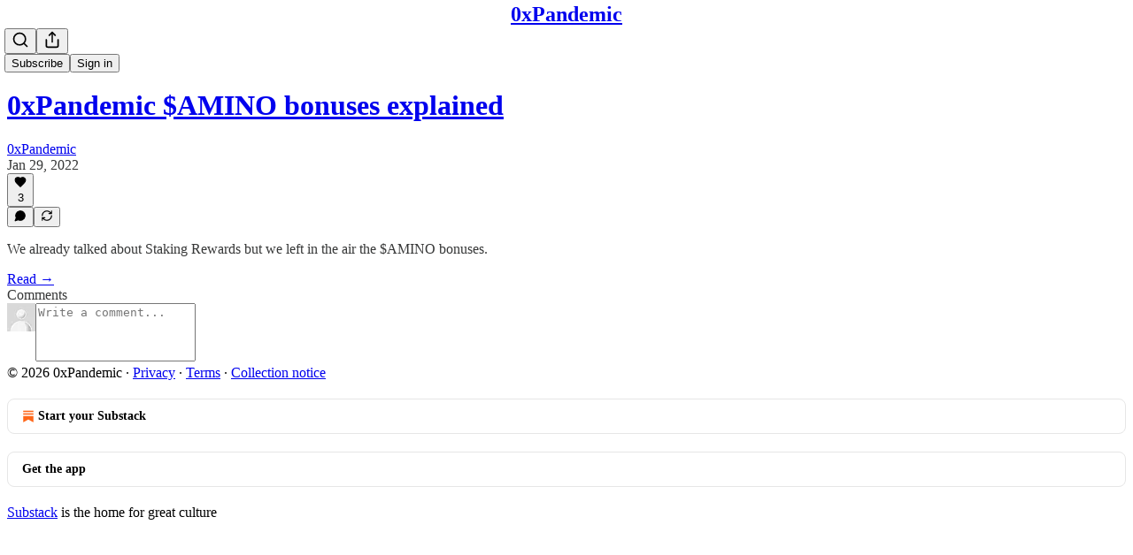

--- FILE ---
content_type: application/javascript; charset=UTF-8
request_url: https://0xpandemic.substack.com/cdn-cgi/challenge-platform/scripts/jsd/main.js
body_size: 9890
content:
window._cf_chl_opt={AKGCx8:'b'};~function(k6,Ky,KH,Kx,Kv,Ko,KQ,Kr,Kq,k1){k6=Z,function(E,K,kn,k5,k,L){for(kn={E:442,K:684,k:575,L:633,l:699,f:702,C:685,I:429,T:462,i:701},k5=Z,k=E();!![];)try{if(L=parseInt(k5(kn.E))/1+parseInt(k5(kn.K))/2+-parseInt(k5(kn.k))/3*(-parseInt(k5(kn.L))/4)+-parseInt(k5(kn.l))/5*(-parseInt(k5(kn.f))/6)+parseInt(k5(kn.C))/7+-parseInt(k5(kn.I))/8*(-parseInt(k5(kn.T))/9)+-parseInt(k5(kn.i))/10,L===K)break;else k.push(k.shift())}catch(l){k.push(k.shift())}}(S,558298),Ky=this||self,KH=Ky[k6(643)],Kx=function(Lz,Lm,LV,LY,Le,LX,k7,K,k,L,l){return Lz={E:681,K:644,k:593,L:443},Lm={E:567,K:485,k:624,L:465,l:485,f:519,C:554,I:465,T:586,i:704,G:485,A:556,U:474,F:606,s:545,J:487,B:485,P:617,X:494,e:598,Y:485,W:506,V:614,m:672,z:448,b:639,y:485,H:441,x:668,v:566,o:566},LV={E:554,K:508},LY={E:528,K:659,k:508,L:566,l:464,f:658,C:524,I:668,T:464,i:658,G:524,A:444,U:569,F:464,s:658,J:524,B:437,P:528,X:450,e:606,Y:437,W:603,V:676,m:606,z:449,b:659,y:484,H:618,x:606,v:437,o:567,R:490,d:606,j:703,Q:485,D:490,M:485,h:587,n:464,g:594,c:594,N:590,a:592,O:447,w0:437,w1:676,w2:606,w3:437,w4:525,w5:543,w6:650,w7:606,w8:561,w9:525,ww:650,wS:467,wZ:617,wE:554,wK:639,wk:485,wL:438,wl:606,wf:525,wC:624,wI:647,wu:606,wT:448},Le={E:490},LX={E:670,K:566},k7=k6,K={'QhXKw':k7(Lz.E),'xPVFr':function(f,C){return f==C},'XZKcv':function(f,C){return f<C},'PAFlj':function(f,C){return f+C},'zVeqv':function(f,C){return f==C},'TSqjb':function(f,C){return f<C},'qrMGO':k7(Lz.K),'rChsM':function(f,C){return f-C},'TMCAp':function(f,C){return f<<C},'hBIVG':function(f,C){return f==C},'ySWBJ':function(f,C){return f(C)},'unAnp':function(f,C){return C|f},'GEOYa':function(f,C){return f<<C},'EjIyF':function(f,C){return f>C},'ZUgJx':function(f,C){return f(C)},'zKLAp':function(f,C){return f!==C},'RbpKh':function(f,C){return f<<C},'BgYtz':function(f,C){return C&f},'afuMJ':function(f,C){return f-C},'lXblr':function(f,C){return C|f},'AXqPA':function(f,C){return f>C},'IWJuM':function(f,C){return C&f},'izsXf':function(f,C){return f==C},'xKxqn':function(f,C){return C==f},'BgfAd':function(f,C){return f<<C},'DgKRJ':function(f,C){return C==f},'DyPWP':function(f,C){return f-C},'UxFEr':function(f,C){return f*C},'PEeUU':function(f,C){return C!=f},'pWsTP':function(f,C){return f<C},'PpRUG':function(f,C){return f(C)},'WyWIy':function(f,C){return f<C},'ZtEsf':function(f,C){return f(C)},'zcdUy':function(f,C){return f>C},'izJKB':function(f,C){return C*f},'nWCKG':function(f,C){return C==f},'lGlLc':function(f,C){return f-C},'GAHqf':function(f,C){return f<C},'LLNQB':function(f,C){return f(C)},'axKhf':function(f,C){return f-C},'KZJOa':function(f,C){return C===f}},k=String[k7(Lz.k)],L={'h':function(f,k8){return k8=k7,K[k8(Le.E)](null,f)?'':L.g(f,6,function(C,k9){return k9=k8,K[k9(LX.E)][k9(LX.K)](C)})},'g':function(C,I,T,kw,i,G,A,U,F,s,J,B,P,X,Y,W,V,z,y,H,o){if(kw=k7,K[kw(LY.E)](null,C))return'';for(G={},A={},U='',F=2,s=3,J=2,B=[],P=0,X=0,Y=0;K[kw(LY.K)](Y,C[kw(LY.k)]);Y+=1)if(W=C[kw(LY.L)](Y),Object[kw(LY.l)][kw(LY.f)][kw(LY.C)](G,W)||(G[W]=s++,A[W]=!0),V=K[kw(LY.I)](U,W),Object[kw(LY.T)][kw(LY.i)][kw(LY.G)](G,V))U=V;else for(z=K[kw(LY.A)][kw(LY.U)]('|'),y=0;!![];){switch(z[y++]){case'0':G[V]=s++;continue;case'1':if(Object[kw(LY.F)][kw(LY.s)][kw(LY.J)](A,U)){if(256>U[kw(LY.B)](0)){for(i=0;i<J;P<<=1,K[kw(LY.P)](X,K[kw(LY.X)](I,1))?(X=0,B[kw(LY.e)](T(P)),P=0):X++,i++);for(H=U[kw(LY.Y)](0),i=0;8>i;P=K[kw(LY.W)](P,1)|H&1.36,K[kw(LY.V)](X,I-1)?(X=0,B[kw(LY.m)](K[kw(LY.z)](T,P)),P=0):X++,H>>=1,i++);}else{for(H=1,i=0;K[kw(LY.b)](i,J);P=K[kw(LY.y)](K[kw(LY.H)](P,1),H),I-1==X?(X=0,B[kw(LY.x)](T(P)),P=0):X++,H=0,i++);for(H=U[kw(LY.v)](0),i=0;K[kw(LY.o)](16,i);P=H&1.29|P<<1,K[kw(LY.R)](X,I-1)?(X=0,B[kw(LY.d)](K[kw(LY.j)](T,P)),P=0):X++,H>>=1,i++);}F--,F==0&&(F=Math[kw(LY.Q)](2,J),J++),delete A[U]}else for(H=G[U],i=0;i<J;P=P<<1|1.06&H,X==I-1?(X=0,B[kw(LY.x)](T(P)),P=0):X++,H>>=1,i++);continue;case'2':F--;continue;case'3':U=String(W);continue;case'4':K[kw(LY.D)](0,F)&&(F=Math[kw(LY.M)](2,J),J++);continue}break}if(K[kw(LY.h)]('',U)){if(Object[kw(LY.n)][kw(LY.f)][kw(LY.G)](A,U)){if(kw(LY.g)!==kw(LY.c)){for(C[kw(LY.N)](),o=0;K[kw(LY.a)](o,I[kw(LY.k)]);i[o+1]===T[o]?G[kw(LY.O)](K[kw(LY.I)](o,1),1):o+=1);return A}else{if(256>U[kw(LY.w0)](0)){for(i=0;i<J;P<<=1,K[kw(LY.w1)](X,I-1)?(X=0,B[kw(LY.w2)](T(P)),P=0):X++,i++);for(H=U[kw(LY.w3)](0),i=0;8>i;P=K[kw(LY.w4)](P,1)|K[kw(LY.w5)](H,1),X==K[kw(LY.w6)](I,1)?(X=0,B[kw(LY.w7)](T(P)),P=0):X++,H>>=1,i++);}else{for(H=1,i=0;i<J;P=K[kw(LY.w8)](K[kw(LY.w9)](P,1),H),X==K[kw(LY.ww)](I,1)?(X=0,B[kw(LY.e)](T(P)),P=0):X++,H=0,i++);for(H=U[kw(LY.Y)](0),i=0;K[kw(LY.wS)](16,i);P=P<<1.63|K[kw(LY.wZ)](H,1),K[kw(LY.wE)](X,I-1)?(X=0,B[kw(LY.e)](T(P)),P=0):X++,H>>=1,i++);}F--,K[kw(LY.wK)](0,F)&&(F=Math[kw(LY.wk)](2,J),J++),delete A[U]}}else for(H=G[U],i=0;K[kw(LY.K)](i,J);P=K[kw(LY.wL)](P,1)|1&H,I-1==X?(X=0,B[kw(LY.wl)](T(P)),P=0):X++,H>>=1,i++);F--,F==0&&J++}for(H=2,i=0;i<J;P=K[kw(LY.wf)](P,1)|1.18&H,K[kw(LY.wC)](X,I-1)?(X=0,B[kw(LY.w2)](T(P)),P=0):X++,H>>=1,i++);for(;;)if(P<<=1,X==K[kw(LY.wI)](I,1)){B[kw(LY.wu)](T(P));break}else X++;return B[kw(LY.wT)]('')},'j':function(f,LW,kS){return LW={E:437},kS=k7,f==null?'':K[kS(LV.E)]('',f)?null:L.i(f[kS(LV.K)],32768,function(C,kZ){return kZ=kS,f[kZ(LW.E)](C)})},'i':function(C,I,T,kE,i,G,A,U,F,s,J,B,P,X,Y,W,z,V){for(kE=k7,i=[],G=4,A=4,U=3,F=[],B=T(0),P=I,X=1,s=0;K[kE(Lm.E)](3,s);i[s]=s,s+=1);for(Y=0,W=Math[kE(Lm.K)](2,2),J=1;W!=J;V=P&B,P>>=1,K[kE(Lm.k)](0,P)&&(P=I,B=T(X++)),Y|=K[kE(Lm.L)](0<V?1:0,J),J<<=1);switch(Y){case 0:for(Y=0,W=Math[kE(Lm.l)](2,8),J=1;K[kE(Lm.f)](J,W);V=B&P,P>>=1,K[kE(Lm.C)](0,P)&&(P=I,B=T(X++)),Y|=K[kE(Lm.I)](K[kE(Lm.T)](0,V)?1:0,J),J<<=1);z=K[kE(Lm.i)](k,Y);break;case 1:for(Y=0,W=Math[kE(Lm.G)](2,16),J=1;W!=J;V=P&B,P>>=1,0==P&&(P=I,B=K[kE(Lm.i)](T,X++)),Y|=(K[kE(Lm.A)](0,V)?1:0)*J,J<<=1);z=K[kE(Lm.U)](k,Y);break;case 2:return''}for(s=i[3]=z,F[kE(Lm.F)](z);;){if(K[kE(Lm.s)](X,C))return'';for(Y=0,W=Math[kE(Lm.l)](2,U),J=1;J!=W;V=B&P,P>>=1,P==0&&(P=I,B=T(X++)),Y|=K[kE(Lm.J)](K[kE(Lm.A)](0,V)?1:0,J),J<<=1);switch(z=Y){case 0:for(Y=0,W=Math[kE(Lm.B)](2,8),J=1;J!=W;V=K[kE(Lm.P)](B,P),P>>=1,K[kE(Lm.X)](0,P)&&(P=I,B=T(X++)),Y|=(K[kE(Lm.T)](0,V)?1:0)*J,J<<=1);i[A++]=k(Y),z=K[kE(Lm.e)](A,1),G--;break;case 1:for(Y=0,W=Math[kE(Lm.Y)](2,16),J=1;W!=J;V=B&P,P>>=1,P==0&&(P=I,B=T(X++)),Y|=(K[kE(Lm.W)](0,V)?1:0)*J,J<<=1);i[A++]=K[kE(Lm.V)](k,Y),z=K[kE(Lm.m)](A,1),G--;break;case 2:return F[kE(Lm.z)]('')}if(K[kE(Lm.b)](0,G)&&(G=Math[kE(Lm.y)](2,U),U++),i[z])z=i[z];else if(K[kE(Lm.H)](z,A))z=K[kE(Lm.x)](s,s[kE(Lm.v)](0));else return null;F[kE(Lm.F)](z),i[A++]=s+z[kE(Lm.o)](0),G--,s=z,G==0&&(G=Math[kE(Lm.K)](2,U),U++)}}},l={},l[k7(Lz.L)]=L.h,l}(),Kv={},Kv[k6(700)]='o',Kv[k6(636)]='s',Kv[k6(433)]='u',Kv[k6(694)]='z',Kv[k6(483)]='n',Kv[k6(563)]='I',Kv[k6(435)]='b',Ko=Kv,Ky[k6(600)]=function(E,K,L,C,La,LN,Lh,kf,I,i,G,A,U,F,s){if(La={E:479,K:654,k:657,L:645,l:480,f:471,C:583,I:451,T:538,i:508,G:454,A:602,U:637,F:695,s:612,J:613,B:500,P:500},LN={E:576,K:590,k:518,L:508,l:447,f:613,C:580},Lh={E:464,K:658,k:524,L:606},kf=k6,I={'eNmzz':function(J,B){return J(B)},'yvgga':function(J,B){return J<B},'Jqgyv':function(J,B){return J+B},'yOaFA':function(J,B){return J<B},'IURZW':function(J,B,P,X){return J(B,P,X)},'vcBRD':function(J,B){return J===B},'vEnBM':function(J,B,P){return J(B,P)}},K===null||void 0===K)return C;for(i=Kj(K),E[kf(La.E)][kf(La.K)]&&(i=i[kf(La.k)](E[kf(La.E)][kf(La.K)](K))),i=E[kf(La.L)][kf(La.l)]&&E[kf(La.f)]?E[kf(La.L)][kf(La.l)](new E[(kf(La.f))](i)):function(J,Lc,Ln,kI,B,Y,P){if(Lc={E:497},Ln={E:602},kI=kf,B={'auEdI':function(X,Y,kC){return kC=Z,I[kC(Ln.E)](X,Y)}},kI(LN.E)===kI(LN.E)){for(J[kI(LN.K)](),P=0;I[kI(LN.k)](P,J[kI(LN.L)]);J[P+1]===J[P]?J[kI(LN.l)](I[kI(LN.f)](P,1),1):P+=1);return J}else if(Y={'zPUkf':function(W,V,z){return W(V,z)}},!C){if(U=!![],!F())return;B[kI(LN.C)](s,function(W,ku){ku=kI,Y[ku(Lc.E)](P,X,W)})}}(i),G='nAsAaAb'.split('A'),G=G[kf(La.C)][kf(La.I)](G),A=0;I[kf(La.T)](A,i[kf(La.i)]);U=i[A],F=I[kf(La.G)](Kd,E,K,U),I[kf(La.A)](G,F)?(s='s'===F&&!E[kf(La.U)](K[U]),I[kf(La.F)](kf(La.s),I[kf(La.J)](L,U))?I[kf(La.B)](T,L+U,F):s||T(L+U,K[U])):I[kf(La.P)](T,L+U,F),A++);return C;function T(J,B,kl){kl=Z,Object[kl(Lh.E)][kl(Lh.K)][kl(Lh.k)](C,B)||(C[B]=[]),C[B][kl(Lh.L)](J)}},KQ=k6(511)[k6(569)](';'),Kr=KQ[k6(583)][k6(451)](KQ),Ky[k6(665)]=function(E,K,l3,l2,kT,k,L,l,C,I){for(l3={E:463,K:508,k:452,L:508,l:430,f:693,C:606,I:522,T:469},l2={E:522},kT=k6,k={'hDULK':function(T,i){return T+i},'PYJon':function(T,i){return T===i},'KJxgc':function(T,i){return T(i)}},L=Object[kT(l3.E)](K),l=0;l<L[kT(l3.K)];l++)if(C=L[l],k[kT(l3.k)]('f',C)&&(C='N'),E[C]){for(I=0;I<K[L[l]][kT(l3.L)];-1===E[C][kT(l3.l)](K[L[l]][I])&&(k[kT(l3.f)](Kr,K[L[l]][I])||E[C][kT(l3.C)](k[kT(l3.I)]('o.',K[L[l]][I]))),I++);}else E[C]=K[L[l]][kT(l3.T)](function(T,kt){return kt=kT,k[kt(l2.E)]('o.',T)})},Kq=null,k1=k0(),k3();function KN(lr,kb,E){return lr={E:498,K:605},kb=k6,E=Ky[kb(lr.E)],Math[kb(lr.K)](+atob(E.t))}function KO(E,K,f3,f2,f1,f0,kH,k,L,l,f){f3={E:445,K:504,k:440,L:691,l:669,f:680,C:498,I:507,T:527,i:446,G:488,A:533,U:677,F:552,s:527,J:431,B:607,P:642,X:445,e:692,Y:564,W:623,V:503,m:503,z:648,b:648,y:675,H:443,x:540},f2={E:572},f1={E:530,K:635,k:491,L:652,l:476,f:434,C:605,I:461,T:509,i:596,G:677,A:477,U:635},f0={E:544,K:473},kH=k6,k={'CqOEP':function(C,I){return C(I)},'HUlhI':kH(f3.E),'frOjW':function(C,I){return C/I},'jDbHS':function(C,I){return C-I},'eCWtI':function(C,I){return C>=I},'ZFEyK':kH(f3.K),'znaqC':function(C,I){return I===C},'PYZVL':function(C,I){return C+I},'xrcRw':kH(f3.k),'DUWnH':kH(f3.L),'UTuHQ':kH(f3.l),'rZZIM':kH(f3.f)},L=Ky[kH(f3.C)],console[kH(f3.I)](Ky[kH(f3.T)]),l=new Ky[(kH(f3.i))](),l[kH(f3.G)](k[kH(f3.A)],k[kH(f3.U)](k[kH(f3.F)],Ky[kH(f3.s)][kH(f3.J)])+k[kH(f3.B)]+L.r),L[kH(f3.P)]&&(l[kH(f3.X)]=5e3,l[kH(f3.e)]=function(kx){kx=kH,k[kx(f0.E)](K,k[kx(f0.K)])}),l[kH(f3.Y)]=function(kv,i,G,A){if(kv=kH,k[kv(f1.E)](l[kv(f1.K)],200)&&l[kv(f1.K)]<300)K(k[kv(f1.k)]);else if(k[kv(f1.L)](kv(f1.l),kv(f1.f)))return i=3600,G=L(),A=l[kv(f1.C)](k[kv(f1.I)](f[kv(f1.T)](),1e3)),k[kv(f1.i)](A,G)>i?![]:!![];else K(k[kv(f1.G)](k[kv(f1.A)],l[kv(f1.U)]))},l[kH(f3.W)]=function(ko){ko=kH,K(ko(f2.E))},f={'t':KN(),'lhr':KH[kH(f3.V)]&&KH[kH(f3.m)][kH(f3.z)]?KH[kH(f3.m)][kH(f3.b)]:'','api':L[kH(f3.P)]?!![]:![],'c':Kn(),'payload':E},l[kH(f3.y)](Kx[kH(f3.H)](JSON[kH(f3.x)](f)))}function k0(f4,kR){return f4={E:534},kR=k6,crypto&&crypto[kR(f4.E)]?crypto[kR(f4.E)]():''}function k3(fi,ft,fu,fI,fC,kj,E,K,k,L,l){if(fi={E:683,K:597,k:696,L:498,l:460,f:688,C:679,I:661,T:551,i:653,G:531,A:478,U:541,F:546,s:546},ft={E:610,K:526,k:510,L:625,l:688,f:562,C:546,I:555},fu={E:502,K:615,k:495,L:495,l:640,f:541},fI={E:698},fC={E:549},kj=k6,E={'NfNZG':function(f){return f()},'VuhpF':function(f,C,I){return f(C,I)},'ByeyS':function(f){return f()},'BvFIE':function(f,C){return C===f},'IrRxT':function(f,C){return f(C)},'FBlsM':kj(fi.E),'gQjRl':function(f,C){return C!==f},'VzkFx':function(f,C){return f!==C},'kOeBY':kj(fi.K),'myIQl':function(f,C){return C!==f},'StnOu':function(f,C){return f!==C},'tgAhc':kj(fi.k)},K=Ky[kj(fi.L)],!K)return;if(!Ka())return;(k=![],L=function(ff,kD,f){if(ff={E:679},kD=kj,f={'mkZUI':function(C,kQ){return kQ=Z,E[kQ(ff.E)](C)},'SKBvQ':function(C,I,T,kr){return kr=Z,E[kr(fC.E)](C,I,T)}},!k){if(k=!![],!E[kD(fu.E)](Ka)){if(E[kD(fu.K)](kD(fu.k),kD(fu.L)))return;else f[kD(fu.l)](K)}E[kD(fu.f)](KM,function(I,kq){kq=kD,f[kq(fI.E)](k4,K,I)})}},E[kj(fi.l)](KH[kj(fi.f)],kj(fi.K)))?E[kj(fi.C)](L):Ky[kj(fi.I)]?KH[kj(fi.I)](kj(fi.T),L):E[kj(fi.i)](E[kj(fi.G)],kj(fi.k))?(typeof l===E[kj(fi.A)]&&E[kj(fi.U)](T,i),I()):(l=KH[kj(fi.F)]||function(){},KH[kj(fi.s)]=function(kM){if(kM=kj,E[kM(ft.E)](kM(ft.K),kM(ft.k)))l(),E[kM(ft.L)](KH[kM(ft.l)],E[kM(ft.f)])&&(KH[kM(ft.C)]=l,L());else return k[kM(ft.I)]()<L})}function k4(L,l,fA,kh,f,C,I,T){if(fA={E:622,K:445,k:582,L:589,l:515,f:581,C:660,I:642,T:582,i:504,G:630,A:516,U:622,F:673,s:589,J:553,B:521,P:568,X:496,e:475,Y:496},kh=k6,f={},f[kh(fA.E)]=kh(fA.K),f[kh(fA.k)]=function(i,G){return i===G},f[kh(fA.L)]=kh(fA.l),f[kh(fA.f)]=kh(fA.C),C=f,!L[kh(fA.I)])return;C[kh(fA.T)](l,kh(fA.i))?kh(fA.G)===kh(fA.A)?I(C[kh(fA.U)]):(I={},I[kh(fA.F)]=C[kh(fA.s)],I[kh(fA.J)]=L.r,I[kh(fA.B)]=kh(fA.i),Ky[kh(fA.P)][kh(fA.X)](I,'*')):(T={},T[kh(fA.F)]=kh(fA.l),T[kh(fA.J)]=L.r,T[kh(fA.B)]=C[kh(fA.f)],T[kh(fA.e)]=l,Ky[kh(fA.P)][kh(fA.Y)](T,'*'))}function KD(l9,ki,L,l,f,C,I,T,i,G,A,s,J,B,P){l=(l9={E:520,K:436,k:601,L:686,l:512,f:667,C:678,I:569,T:632,i:595,G:689,A:609,U:573,F:489,s:646,J:627,B:689,P:459,X:674,e:634,Y:687,W:439,V:463,m:520,z:508,b:508,y:601,H:430,x:606,v:469},ki=k6,L={},L[ki(l9.E)]=function(U,F){return U<F},L[ki(l9.K)]=function(U,F){return U<F},L[ki(l9.k)]=function(U,F){return F===U},L[ki(l9.L)]=function(U,F){return U+F},L[ki(l9.l)]=ki(l9.f),L);try{for(f=ki(l9.C)[ki(l9.I)]('|'),C=0;!![];){switch(f[C++]){case'0':i=pRIb1(I,G[ki(l9.T)],'d.',i);continue;case'1':G[ki(l9.i)]='-1';continue;case'2':KH[ki(l9.G)][ki(l9.A)](G);continue;case'3':i=pRIb1(I,I,'',i);continue;case'4':I=G[ki(l9.U)];continue;case'5':G[ki(l9.F)]=l[ki(l9.l)];continue;case'6':return T={},T.r=i,T.e=null,T;case'7':i=pRIb1(I,I[ki(l9.s)]||I[ki(l9.J)],'n.',i);continue;case'8':KH[ki(l9.B)][ki(l9.P)](G);continue;case'9':i={};continue;case'10':G=KH[ki(l9.X)](ki(l9.e));continue}break}}catch(U){if(ki(l9.Y)!==ki(l9.W))return A={},A.r={},A.e=U,A;else for(s=U[ki(l9.V)](F),J=0;l[ki(l9.m)](J,s[ki(l9.z)]);J++)if(B=s[J],B==='f'&&(B='N'),z[B]){for(P=0;l[ki(l9.K)](P,b[s[J]][ki(l9.b)]);l[ki(l9.y)](-1,y[B][ki(l9.H)](H[s[J]][P]))&&(x(v[s[J]][P])||o[B][ki(l9.x)](l[ki(l9.L)]('o.',R[s[J]][P]))),P++);}else J[B]=j[s[J]][ki(l9.v)](function(g){return'o.'+g})}}function S(fU){return fU='eNmzz,TMCAp,lloDS,floor,push,rZZIM,bWvzn,removeChild,gQjRl,EnaJs,d.cookie,Jqgyv,LLNQB,BvFIE,[native code],IWJuM,GEOYa,NTmhA,eBQGO,/b/ov1/0.801151002804444:1769379879:qkubcWYdvAH-HYkgrv3yVXlruJFw3mycgKy3Zv1kNLI/,BWNJp,onerror,DgKRJ,VzkFx,BgumA,navigator,OwdWa,FTPAR,EEDbG,lJoJq,contentDocument,4KagqLf,iframe,status,string,isNaN,HiUUC,xKxqn,mkZUI,XXgLe,api,document,1|2|4|0|3,Array,clientInformation,DyPWP,href,hQSZY,afuMJ,zSPiW,znaqC,StnOu,getOwnPropertyNames,xKiDh,fOhbt,concat,hasOwnProperty,TSqjb,error,addEventListener,pkLOA2,EsLUW,nXQMF,rxvNi8,NcbpX,display: none,PAFlj,/cdn-cgi/challenge-platform/h/,QhXKw,error on cf_chl_props,axKhf,source,createElement,send,hBIVG,PYZVL,10|5|1|8|4|9|3|7|0|2|6,NfNZG,/jsd/oneshot/d251aa49a8a3/0.801151002804444:1769379879:qkubcWYdvAH-HYkgrv3yVXlruJFw3mycgKy3Zv1kNLI/,U6g5xdYVBDJvPfuz+eowHOhZrW2pNcK04n7j8q9Aa3ktyXlFsTbGEL$I1Q-RMSCim,jsd,function,138938yzSgAg,2026108lvxotr,tYTAe,mJrvx,readyState,body,yxPQH,POST,ontimeout,KJxgc,symbol,vcBRD,EEsQQ,LRmiB4,SKBvQ,1383530tTOgjR,object,20549740rhGPdC,6qnupEV,ZUgJx,PpRUG,XzpKM,wrEsa,hZlpU,1944fDEdgQ,indexOf,AKGCx8,QupaL,undefined,xHScR,boolean,OqEKz,charCodeAt,BgfAd,QCIKY,http-code:,KZJOa,832210uHsFZu,CisplRwWTdzk,qrMGO,timeout,XMLHttpRequest,splice,join,ySWBJ,rChsM,bind,PYJon,NacuC,IURZW,AdeF3,/invisible/jsd,QPKIu,iHXmu,appendChild,myIQl,frOjW,3573hiZjOK,keys,prototype,UxFEr,XfYtT,AXqPA,CnwA5,map,ZDRlz,Set,nFPpp,HUlhI,ZtEsf,detail,nugty,xrcRw,FBlsM,Object,from,weYPP,lALvf,number,unAnp,pow,isArray,izJKB,open,style,xPVFr,ZFEyK,catch,guizb,nWCKG,lIahR,postMessage,zPUkf,__CF$cv$params,rgvrn,vEnBM,ZNjna,ByeyS,location,success,OWfGc,GAHqf,log,length,now,YGhav,_cf_chl_opt;JJgc4;PJAn2;kJOnV9;IWJi4;OHeaY1;DqMg0;FKmRv9;LpvFx1;cAdz2;PqBHf2;nFZCC5;ddwW5;pRIb1;rxvNi8;RrrrA2;erHi9,gRDnl,TYlZ6,uxKnG,cloudflare-invisible,LdGPD,ELpwe,yvgga,PEeUU,gcoMx,event,hDULK,Function,call,RbpKh,tHkfY,_cf_chl_opt,zVeqv,suwqk,eCWtI,tgAhc,bqRzG,DUWnH,randomUUID,KrZMa,aLOmO,JeJPW,yOaFA,xpDDY,stringify,IrRxT,fOzbp,BgYtz,CqOEP,zcdUy,onreadystatechange,JBxy9,SSTpq3,VuhpF,rESpZ,DOMContentLoaded,UTuHQ,sid,izsXf,random,WyWIy,bdxfY,aUjz8,FApaY,zBUjC,lXblr,kOeBY,bigint,onload,OVpxB,charAt,EjIyF,parent,split,getPrototypeOf,grEuF,xhr-error,contentWindow,yzFyP,3146916YZAfep,ipelU,oMNyO,eEaEP,xCBmZ,auEdI,eqDez,dNrlH,includes,chctx,toString,pWsTP,zKLAp,errorInfoObject,EFHPa,sort,JMKzd,XZKcv,fromCharCode,DzhTJ,tabIndex,jDbHS,loading,lGlLc,QzrtX,pRIb1,eJImn'.split(','),S=function(){return fU},S()}function KM(E,lt,lT,lu,lI,kG,K,k){lt={E:504,K:539,k:574,L:641,l:505,f:578,C:635,I:666,T:635,i:579,G:440,A:671},lT={E:536,K:427,k:683,L:481,l:631,f:606,C:466,I:437,T:655},lu={E:651},lI={E:619},kG=k6,K={'EnaJs':function(L,l){return L<<l},'nFPpp':function(L,l){return L==l},'NTmhA':function(L,l){return L(l)},'zSPiW':function(L,l){return l&L},'wrEsa':function(L,l){return L===l},'NcbpX':function(L,l){return L<l},'xCBmZ':kG(lt.E),'yzFyP':function(L,l,f){return L(l,f)},'XXgLe':function(L,l){return l===L},'OWfGc':kG(lt.K)},k=KD(),K[kG(lt.k)](KO,k.r,function(L,lC,lf,kJ,l){if(lC={E:472},lf={E:611},kJ=kG,l={'weYPP':function(f,C,kA){return kA=Z,K[kA(lf.E)](f,C)},'lJoJq':function(f,C,kU){return kU=Z,K[kU(lC.E)](f,C)},'XfYtT':function(f,C,kF){return kF=Z,K[kF(lI.E)](f,C)},'xKiDh':function(f,C,ks){return ks=Z,K[ks(lu.E)](f,C)}},kJ(lT.E)===kJ(lT.E))K[kJ(lT.K)](typeof E,kJ(lT.k))&&E(L),Kg();else{for(Q=1,D=0;M<h;g=l[kJ(lT.L)](c,1)|N,l[kJ(lT.l)](a,O-1)?(w0=0,w1[kJ(lT.f)](l[kJ(lT.C)](w2,w3)),w4=0):w5++,w6=0,n++);for(w7=w8[kJ(lT.I)](0),w9=0;16>ww;wZ=wE<<1.32|l[kJ(lT.T)](wK,1),wL-1==wk?(wl=0,wf[kJ(lT.f)](wC(wI)),wu=0):wT++,wt>>=1,wS++);}}),k.e&&(K[kG(lt.L)](K[kG(lt.l)],kG(lt.f))?f[kG(lt.C)]>=200&&K[kG(lt.I)](C[kG(lt.T)],300)?G(K[kG(lt.i)]):A(kG(lt.G)+U[kG(lt.T)]):k2(kG(lt.A),k.e))}function KR(E,K,Lb,kK){return Lb={E:523,K:464,k:585,L:524,l:430,f:616},kK=k6,K instanceof E[kK(Lb.E)]&&0<E[kK(Lb.E)][kK(Lb.K)][kK(Lb.k)][kK(Lb.L)](K)[kK(Lb.l)](kK(Lb.f))}function Ka(lh,ky,E,K,k,L){return lh={E:560,K:605,k:532,L:509,l:499},ky=k6,E={'zBUjC':function(l){return l()},'bqRzG':function(l,f){return l/f},'rgvrn':function(l,f){return l>f}},K=3600,k=E[ky(lh.E)](KN),L=Math[ky(lh.K)](E[ky(lh.k)](Date[ky(lh.L)](),1e3)),E[ky(lh.l)](L-k,K)?![]:!![]}function Kc(E,lQ,kz){return lQ={E:555},kz=k6,Math[kz(lQ.E)]()<E}function Kn(){return Kh()!==null}function Kj(E,LR,kL,K){for(LR={E:657,K:463,k:570},kL=k6,K=[];null!==E;K=K[kL(LR.E)](Object[kL(LR.K)](E)),E=Object[kL(LR.k)](E));return K}function Kh(lG,kp,K,k,L,l){return lG={E:690,K:498,k:483,L:690},kp=k6,K={},K[kp(lG.E)]=function(f,C){return f<C},k=K,L=Ky[kp(lG.K)],!L?null:(l=L.i,typeof l!==kp(lG.k)||k[kp(lG.L)](l,30))?null:l}function Z(w,E,K,k){return w=w-426,K=S(),k=K[w],k}function Kg(lj,ld,lv,lx,lz,kB,E,K,L,l,f){if(lj={E:626,K:432,k:663,L:663,l:428,f:529,C:637,I:663,T:612,i:628,G:629},ld={E:550,K:535,k:464,L:658,l:524,f:565,C:437,I:604,T:606,i:577,G:664,A:559,U:620,F:664,s:620,J:606,B:437,P:493,X:559,e:482,Y:517,W:485,V:458,m:557,z:620,b:501,y:485,H:577},lv={E:453},lx={E:591},lz={E:470},kB=k6,E={'EsLUW':function(k,L){return k===L},'OwdWa':function(k,L,l){return k(L,l)},'FTPAR':function(k,L){return k+L},'uxKnG':function(k,L){return k-L},'grEuF':function(k,L){return L|k},'ZDRlz':function(k,L){return k<<L},'QPKIu':function(k,L){return k-L},'JMKzd':function(k,L){return L==k},'NacuC':function(k,L){return k&L},'KrZMa':kB(lj.E),'suwqk':kB(lj.K)},K=Kh(),E[kB(lj.k)](K,null)){if(E[kB(lj.L)](kB(lj.l),E[kB(lj.f)]))(L=B[P],l=X(e,Y,L),W(l))?(f=E[kB(lj.L)]('s',l)&&!d[kB(lj.C)](j[L]),E[kB(lj.I)](kB(lj.T),Q+L)?E[kB(lj.i)](D,M+L,l):f||h(n+L,g[L])):o(E[kB(lj.G)](R,L),l);else return}Kq=(Kq&&clearTimeout(Kq),setTimeout(function(lb,lm,lW,km,L,f){if(lb={E:457},lm={E:571},lW={E:514},km=kB,L={'OVpxB':function(l,f){return l>f},'lloDS':function(l,f,kP){return kP=Z,E[kP(lW.E)](l,f)},'oMNyO':function(l,f){return l(f)},'nXQMF':function(l,f,kX){return kX=Z,E[kX(lm.E)](l,f)},'FApaY':function(l,f,ke){return ke=Z,E[ke(lz.E)](l,f)},'eBQGO':function(l,f,kY){return kY=Z,E[kY(lb.E)](l,f)},'guizb':function(l,f){return f|l},'lALvf':function(l,f){return l==f},'ELpwe':function(l,f,kW){return kW=Z,E[kW(lx.E)](l,f)},'iHXmu':function(l,f,kV){return kV=Z,E[kV(lv.E)](l,f)},'bdxfY':function(l,f){return f==l},'ZNjna':function(l,f){return l(f)}},km(ld.E)===E[km(ld.K)]){if(wr[km(ld.k)][km(ld.L)][km(ld.l)](wD,wq)){if(L[km(ld.f)](256,ZT[km(ld.C)](0))){for(Ei=0;EG<EA;EF<<=1,Es==L[km(ld.I)](EJ,1)?(Ep=0,EB[km(ld.T)](L[km(ld.i)](EP,EX)),Ee=0):EY++,EU++);for(f=EW[km(ld.C)](0),EV=0;8>Em;Eb=L[km(ld.G)](L[km(ld.A)](Ey,1),1.76&f),EH==L[km(ld.U)](Ex,1)?(Ev=0,Eo[km(ld.T)](ER(Ed)),Ej=0):EQ++,f>>=1,Ez++);}else{for(f=1,Er=0;ED<Eq;Eh=L[km(ld.F)](En<<1,f),Eg==L[km(ld.s)](Ec,1)?(EN=0,Ea[km(ld.J)](EO(K0)),K1=0):K2++,f=0,EM++);for(f=K3[km(ld.B)](0),K4=0;16>K5;K7=L[km(ld.P)](L[km(ld.X)](K8,1),1.54&f),L[km(ld.e)](K9,L[km(ld.s)](Kw,1))?(KS=0,KZ[km(ld.J)](KE(KK)),Kk=0):KL++,f>>=1,K6++);}EL--,L[km(ld.Y)](0,El)&&(Ef=EC[km(ld.W)](2,EI),Eu++),delete ET[Et]}else for(f=Sn[Sg],Sc=0;SN<Sa;Z0=L[km(ld.X)](Z1,1)|L[km(ld.V)](f,1),L[km(ld.m)](Z2,L[km(ld.z)](Z3,1))?(Z4=0,Z5[km(ld.J)](L[km(ld.b)](Z6,Z7)),Z8=0):Z9++,f>>=1,SO++);ZC=(Zw--,0==ZS&&(ZZ=ZE[km(ld.y)](2,ZK),Zk++),ZL[Zl]=Zf++,L[km(ld.H)](ZI,Zu))}else KM()},1e3*K))}function Kd(E,K,k,Lo,kk,L,l,C){L=(Lo={E:683,K:599,k:649,L:700,l:656,f:492,C:645,I:486,T:649,i:645,G:649,A:537},kk=k6,{'QzrtX':function(I,T){return I==T},'hQSZY':function(I,T){return I===T},'fOhbt':kk(Lo.E),'JeJPW':function(I,T,i){return I(T,i)}});try{l=K[k]}catch(I){return'i'}if(L[kk(Lo.K)](null,l))return L[kk(Lo.k)](void 0,l)?'u':'x';if(kk(Lo.L)==typeof l)try{if(L[kk(Lo.l)]==typeof l[kk(Lo.f)])return l[kk(Lo.f)](function(){}),'p'}catch(T){}return E[kk(Lo.C)][kk(Lo.I)](l)?'a':L[kk(Lo.T)](l,E[kk(Lo.i)])?'D':L[kk(Lo.G)](!0,l)?'T':L[kk(Lo.G)](!1,l)?'F':(C=typeof l,L[kk(Lo.K)](kk(Lo.E),C)?L[kk(Lo.A)](KR,E,l)?'N':'f':Ko[C]||'?')}function k2(l,f,f8,kd,C,I,T,i,G,A,U,F,s,J){if(f8={E:542,K:608,k:638,L:669,l:455,f:513,C:426,I:426,T:498,i:608,G:638,A:527,U:431,F:621,s:456,J:446,B:488,P:691,X:445,e:692,Y:468,W:527,V:548,m:548,z:697,b:527,y:697,H:662,x:527,v:558,o:547,R:588,d:584,j:673,Q:682,D:675,M:443,h:534},kd=k6,C={},C[kd(f8.E)]=function(B,P){return B+P},C[kd(f8.K)]=function(B,P){return B+P},C[kd(f8.k)]=kd(f8.L),I=C,!Kc(0))return![];i=(T={},T[kd(f8.l)]=l,T[kd(f8.f)]=f,T);try{if(kd(f8.C)===kd(f8.I))G=Ky[kd(f8.T)],A=I[kd(f8.E)](I[kd(f8.E)](I[kd(f8.i)](I[kd(f8.G)],Ky[kd(f8.A)][kd(f8.U)])+kd(f8.F),G.r),kd(f8.s)),U=new Ky[(kd(f8.J))](),U[kd(f8.B)](kd(f8.P),A),U[kd(f8.X)]=2500,U[kd(f8.e)]=function(){},F={},F[kd(f8.Y)]=Ky[kd(f8.W)][kd(f8.Y)],F[kd(f8.V)]=Ky[kd(f8.W)][kd(f8.m)],F[kd(f8.z)]=Ky[kd(f8.b)][kd(f8.y)],F[kd(f8.H)]=Ky[kd(f8.x)][kd(f8.v)],F[kd(f8.o)]=k1,s=F,J={},J[kd(f8.R)]=i,J[kd(f8.d)]=s,J[kd(f8.j)]=kd(f8.Q),U[kd(f8.D)](Kx[kd(f8.M)](J));else return J&&l[kd(f8.h)]?f[kd(f8.h)]():''}catch(P){}}}()